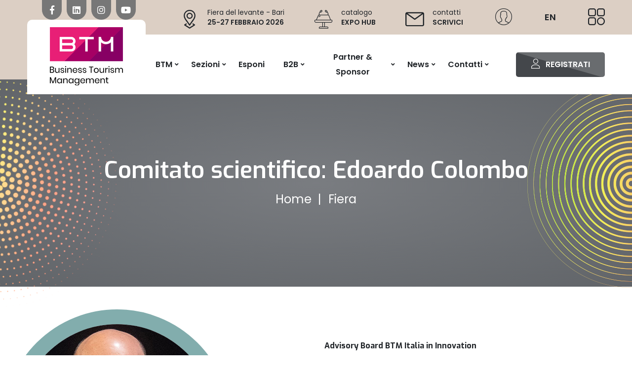

--- FILE ---
content_type: text/html; charset=UTF-8
request_url: https://www.btmitalia.it/it/edoardo-colombo-comitato-scientifico-64.htm
body_size: 7225
content:
<!DOCTYPE html>
<html lang="it">
<head>
	<meta charset="utf-8">
<link rel="shortcut icon" href="https://www.btmitalia.it/assets/images/favicon.png" type="image/x-icon">
<link rel="icon" href="https://www.btmitalia.it/assets/images/favicon.png" type="image/x-icon">

<meta http-equiv="X-UA-Compatible" content="IE=edge">
<meta name="viewport" content="width=device-width, initial-scale=1.0, maximum-scale=1.0, user-scalable=0">	
	<title>Edoardo Colombo - BTM Italia - BTM Italia</title>
    <meta name="description" content="Scopri i componenti presenti del comitato scientifico a BTM 2026 !" />

	<meta property="og:url" content="https://www.btmitalia.it/it/edoardo-colombo-comitato-scientifico-64.htm"/>
    <meta property="og:type" content="website"/>
    <meta property="og:site_name" content="BTM Italia"/>
    <meta property="og:title" content="BTM"/>
    <meta property="og:description" content="BTM"/>
    <meta property="og:image" content=""/>

	<!-- Google Tag Manager -->
<script>(function(w,d,s,l,i){w[l]=w[l]||[];w[l].push({'gtm.start':
new Date().getTime(),event:'gtm.js'});var f=d.getElementsByTagName(s)[0],
j=d.createElement(s),dl=l!='dataLayer'?'&l='+l:'';j.async=true;j.src=
'https://www.googletagmanager.com/gtm.js?id='+i+dl;f.parentNode.insertBefore(j,f);
})(window,document,'script','dataLayer','GTM-P3C9XZQR');</script>
<!-- End Google Tag Manager -->


<link rel="preconnect" href="https://fonts.googleapis.com">
<link rel="preconnect" href="https://fonts.gstatic.com" crossorigin>
<link href="https://fonts.googleapis.com/css2?family=Poppins:wght@300;400;600&display=swap" rel="stylesheet">

<!-- Stylesheets -->
<link href="https://www.btmitalia.it/assets/css/bootstrap.min.css?v=1665385693" rel="stylesheet">
<link href="https://www.btmitalia.it/assets/plugins/revolution/css/settings.css?v=1664175413" rel="stylesheet" type="text/css"><!-- REVOLUTION SETTINGS STYLES -->
<link href="https://www.btmitalia.it/assets/plugins/revolution/css/layers.css?v=1664175413" rel="stylesheet" type="text/css"><!-- REVOLUTION LAYERS STYLES -->
<link href="https://www.btmitalia.it/assets/plugins/revolution/css/navigation.css?v=1664175413" rel="stylesheet" type="text/css"><!-- REVOLUTION NAVIGATION STYLES -->
<link href="https://www.btmitalia.it/assets/css/style.css?v=1768380231" rel="stylesheet">
<link href="https://www.btmitalia.it/assets/css/responsive.css?v=1705922397" rel="stylesheet">


<!-- Responsive -->
<!--[if lt IE 9]><script src="https://cdnjs.cloudflare.com/ajax/libs/html5shiv/3.7.3/html5shiv.js"></script><![endif]-->
<!--[if lt IE 9]><script src="https://www.btmitalia.it/assets/js/respond.js"></script><![endif]-->


<script type="text/javascript">var _iub = _iub || {}; _iub.cons_instructions = _iub.cons_instructions || []; _iub.cons_instructions.push(["init", {api_key: "0jkoYbqBBECFtyx12ug01qTW2zncTjV4"}]);</script><script type="text/javascript" src="https://cdn.iubenda.com/cons/iubenda_cons.js" async></script></head>

<body>

<div class="page-wrapper">

	<!-- Google Tag Manager (noscript) -->
<noscript><iframe src="https://www.googletagmanager.com/ns.html?id=GTM-P3C9XZQR"
height="0" width="0" style="display:none;visibility:hidden"></iframe></noscript>
<!-- End Google Tag Manager (noscript) -->

<!-- Preloader -->
<div class="preloader" style="display:none;"></div>

<!-- Pre-Header-->
<!-- Pre-Header-->

<!-- Main Header-->
<header class="main-header header-style-one">

    <!-- Header top -->
    <div class="header-top">
        <div class="auto-container">
            <div class="inner-container">
                <div class="top-left">
                    <ul class="social-icon-one">
                        <li><a href="https://www.facebook.com/BTMItalia/" target="_blank"><span class="fab fa-facebook-f"></span></a></li>
                        <li><a href="https://www.linkedin.com/company/btm-italia/" target="_blank"><span class="fab fa-linkedin"></span></a></li>
                        <li><a href="https://instagram.com/btmitalia" target="_blank"><span class="fab fa-instagram"></span></a></li>
                        <li><a href="https://www.youtube.com/channel/UCFCwu1RwCowEnFhtQ1UwWMQ" target="_blank"><span class="fab fa-youtube"></span></a></li>
                    </ul>
                </div>
                <div class="top-right">
                    <ul class="contact-list-one">
                        <li><i class="flaticon-location"></i> Fiera del levante - Bari<br/><b>25-27 FEBBRAIO 2026</b></li>
                        <li><i class="flaticon-presentation"></i><a href="https://catalog.btmitalia.it" target="_blank">catalogo<br/><b>EXPO HUB</b></a></li>
                        <li><i class="flaticon-email-1"></i>contatti<br/><a href="mailto:info@btmitalia.it"><b>SCRIVICI</b></a></li>
                    </ul>
                    
                    <div class="account-header"><a href="/it/account"><i class="flaticon flaticon-user"></i></a></div>
                    <!--<div class="cart-header"><a href="/it/checkout/cart/"><i class="flaticon flaticon-shopping-cart-1"></i></a></div>-->
                    <div class="cart-header"><a href="/en/" style="font-size:18px; font-weight:bold; line-height:40px;">EN</a></div>

                    <button class="nav-toggler"><i class="flaticon flaticon-menu-2"></i></button>
                </div>
            </div>
        </div>
    </div>
    <!-- End Header Top -->
    
    <!-- Header Lower -->
    <div class="header-lower">
        <div class="auto-container">    
            <!-- Main box -->
            <div class="main-box">
                <div class="logo-box">
                    <div class="logo"><a href="https://www.btmitalia.it/it/"><img src="https://www.btmitalia.it/assets/images/logo.png" alt="" title=""></a></div>
                </div>

                <div class="nav-outer">

                    <!-- Main Menu -->
                    <nav class="main-menu navbar-expand-md">
                        <div class="navbar-collapse collapse clearfix" id="navbarSupportedContent">
                            
                            <ul  class="navigation clearfix"  >
<li  class="dropdown"  >
<a href="https://www.btmitalia.it/it/cose-btm-7.htm">BTM</a>
<ul  >
<li  >
<a href="https://www.btmitalia.it/it/tema-btm-italia-2026-1248.htm">Tema 2026</a>
</li>
<li  >
<a href="https://www.btmitalia.it/it/speakers">Comitato scientifico</a>
</li>
<li  >
<a href="https://www.btmitalia.it/it/btm-interazioni-1108.htm">BTM InterAzioni</a>
</li>
<li  class="dropdown"  >
<a href="https://www.btmitalia.it/">Edizioni precedenti</a>
<ul  >
<li  >
<a href="https://www.btmitalia.it/contents/media/2-25/programma%20aggiornato%20btm%20italia%202025_0.pdf">Ed. BTM 2025</a>
</li>
<li  >
<a href="https://www.btmitalia.it/it/partner-sponsor-2025-788.htm">Partner & Sponsor 2025</a>
</li>
<li  >
<a href="https://www.btmitalia.it/contents/media/7-24/programma btm 2024_0.pdf">Ed. BTM 2024</a>
</li>
<li  >
<a href="https://www.btmitalia.it/contents/programma/programma_btm2023_27022023.pdf">Ed. BTM 2023</a>
</li>
</ul>
</li>
</ul>
</li>
<li  class="dropdown"  >
<a href="#">Sezioni</a>
<ul  >
<li  >
<a href="https://www.btmitalia.it/it/gusto-2026-1193.htm">Gusto</a>
</li>
<li  >
<a href="https://www.btmitalia.it/it/btm-wedding-say-yes-1194.htm">Say Yes</a>
</li>
<li  >
<a href="https://www.btmitalia.it/it/travel-trade-2026-1195.htm">Travel Trade</a>
</li>
<li  >
<a href="https://www.smartbuildingitalia.it/hotel-4-0-btm-2026/">Hotel 4.0</a>
</li>
<li  >
<a href="https://www.btmitalia.it/it/btm-area-extra-1196.htm">Area Extra</a>
</li>
<li  >
<a href="https://www.btmitalia.it/it/btm-apulia-tourism-investment-2026-1245.htm">A.T.I.</a>
</li>
<li  >
<a href="https://www.btmitalia.it/it/turismo-nautico-2026-1251.htm">Turismo Nautico</a>
</li>
</ul>
</li>
<li  >
<a href="https://www.btmitalia.it/it/esponi-btm-2026-1115.htm">Esponi</a>
</li>
<li  class="dropdown"  >
<a href="#">B2B</a>
<ul  >
<li  >
<a href="https://www.btmitalia.it/it/b2b-357.htm">B2B LEISURE</a>
</li>
<li  >
<a href="https://www.btmitalia.it/it/b2b-mice-1224.htm">B2B MICE</a>
</li>
<li  >
<a href="https://www.btmitalia.it/it/travel-trade-2026-1195.htm#iscriviti">B2B TRADE</a>
</li>
</ul>
</li>
<li  class="dropdown"  >
<a href="https://www.btmitalia.it/it/partner-sponsor-2026-1190.htm">Partner & Sponsor</a>
<ul  >
<li  >
<a href="https://www.btmitalia.it/it/convenzioni-2026-1243.htm">Convenzioni</a>
</li>
</ul>
</li>
<li  class="dropdown"  >
<a href="#">News</a>
<ul  >
<li  >
<a href="https://www.btmitalia.it/it/blog-2/">Blog</a>
</li>
<li  >
<a href="https://www.btmitalia.it/it/press-5/">Rassegna Stampa</a>
</li>
</ul>
</li>
<li  class="dropdown"  >
<a href="https://www.btmitalia.it/it/contacts/">Contatti</a>
<ul  >
<li  >
<a href="https://www.btmitalia.it/it/gallery-733.htm">Gallery</a>
</li>
</ul>
</li>
</ul>
                            
                        </div>
                    </nav>
                    
                    
                    <div class="outer-box clearfix">
                        <!--<div class="search-box-btn search-btn search-box-outer"><span class="icon fa fa-search"></span></div>-->
                        <div class="btn-box">
                            <a href="/it/signup" class="theme-btn btn-style-one"><span class="btn-title"><i class="flaticon-user-1"></i> <span>REGISTRATI</span></span></a>
                        </div>
                    </div>
                    
                </div>
            </div>
        </div>
    </div>

    <!-- Sticky Header  -->
    <div class="sticky-header">
        <div class="auto-container">            

            <div class="main-box">
                <div class="logo-box">
                    <div class="logo"><a href="https://www.btmitalia.it/it/"><img src="https://www.btmitalia.it/assets/images/logo_h.png" alt="" title=""></a></div>
                    <div class="upper-right">
                        <div class="btn-box">
                            <a href="/it/signup" class="theme-btn btn-style-one"><span class="btn-title"><i class="flaticon-user-1"></i></span></a>
                        </div>
                        <div class="search-box">
                            <button class="search-btn mobile-search-btn"><i class="flaticon-search-2"></i></button>
                        </div>
                        <a href="#nav-mobile" class="mobile-nav-toggler navbar-trigger"><i class="flaticon-menu"></i></a>
                    </div>
                </div>
                
                <nav class="main-menu navbar-expand-md">
                    <!--Keep This Empty / Menu will come through Javascript-->
                </nav>
            </div>
        </div>
    </div><!-- End Sticky Menu -->

    <!-- Mobile Header -->
    <div class="mobile-header">
        <div class="logo"><a href="https://www.btmitalia.it/"><img src="https://www.btmitalia.it/assets/images/logo_h_mobile.png" alt="" title=""></a></div>

        <!--Nav Box-->
        <div class="nav-outer clearfix">
            <div class="outer-box">
                <!-- Search Btn -->
                <div class="search-box">
                    <button class="search-btn mobile-search-btn"><i class="flaticon-search-2"></i></button>
                </div>

                <a href="#nav-mobile" class="mobile-nav-toggler navbar-trigger"><i class="flaticon-menu"></i></a>
            </div>
        </div>
    </div>

    <!-- Mobile Menu  -->
    <div class="mobile-menu">
        <div class="menu-backdrop"></div>
        
        <!--Here Menu Will Come Automatically Via Javascript / Same Menu as in Header-->
        <nav class="menu-box">
            <div class="upper-box">
                <div class="nav-logo"><a href="https://www.btmitalia.it/"><img src="https://www.btmitalia.it/assets/images/logo_h.png" alt="" title=""></a></div>
                <div class="close-btn"><i class="icon flaticon-close"></i></div>
            </div>

            <ul class="navigation clearfix"><!--Keep This Empty / Menu will come through Javascript--></ul>

            <ul style="display: block; width: 100%; text-align:left;">
                <li><a href="/en/" style="font-size:16px; line-height:40px;padding: 10px 20px; color: #404040;">Change to English</a></li>
            </ul>

            <div style="padding:20px; width:100%; display:flex;">
                <a href="/it/signup" class="theme-btn btn-style-one" style="margin:0px;"><span class="btn-title"><i class="flaticon-user-1"></i> REGISTRATI</span></a>
            </div>
            

            <ul class="contact-list-one">
                <li><i class="flaticon-location"></i> Fiera del levante - Bari<br/><b>25-27 FEBBRAIO 2026</b></li>
                <li><i class="flaticon-presentation"></i><a href="https://catalog.btmitalia.it" target="_blank">catalogo<br/><b>EXPO HUB</b></a></li>
                <li><i class="flaticon-email-1"></i>contatti<br/><a href="mailto:info@btmitalia.it"><b>SCRIVICI</b></a></li>
            </ul>

            <ul class="social-links">
                <li><a href="https://www.facebook.com/BTMItalia/"><span class="fab fa-facebook-f"></span></a></li>
                <li><a href="https://www.linkedin.com/company/btm-italia/"><span class="fab fa-linkedin"></span></a></li>
                <li><a href="https://instagram.com/btmitalia"><span class="fab fa-instagram"></span></a></li>
                <li><a href="https://www.youtube.com/channel/UCFCwu1RwCowEnFhtQ1UwWMQ"><span class="fab fa-youtube"></span></a></li>
            </ul>
        </nav>
    </div><!-- End Mobile Menu -->

    <!-- Header Search -->
    <div class="search-popup">
        <button class="close-search"><i class="flaticon-close"></i></button>
        <form method="post" action="blog.html">
            <div class="form-group">
                <input type="search" name="search-field" value="" placeholder="Search" required="">
                <button type="submit"><i class="fa fa-search"></i></button>
            </div>
        </form>
    </div>
    <!-- End Header Search -->

</header>
<!--End Main Header -->

<!-- Hidden bar back drop -->
<div class="form-back-drop"></div>

<!-- Hidden Bar -->
<section class="hidden-bar">
    <div class="inner-box">
        <div class="title-box">
            <h2>Contattaci</h2>
            <div class="cross-icon"><span class="fa fa-times"></span></div>
        </div>
        
        <!--Appointment Form-->
        <div class="form-style-one">
            <form action="https://www.btmitalia.it/it/contacts/" method="post">
                <div class="form-group">
                    <input type="text" name="firstname" class="username" placeholder="Nome*" required>
                </div>
                <div class="form-group">
                    <input type="email" name="email" class="email" placeholder="Email*" required>
                </div>
                <div class="form-group">
                    <input type="text" name="phone" class="phone" value="" placeholder="Telefono*" required>
                </div>
                <div class="form-group">
                    <textarea name="message" class="message" placeholder="Il tuo messaggio"></textarea>
                </div>
                <div class="form-check">
                    <label class="form-check-label" for="privacy_acept_bar">
                        <input type="checkbox" id="privacy_acept_bar" name="privacy_acept" required /> 
                                                Accetto l'informativa sulla <a href="https://www.iubenda.com/privacy-policy/13763267" class="iubenda-nostyle iubenda-noiframe iubenda-embed iubenda-noiframe " title="Privacy Policy ">Privacy Policy</a><script type="text/javascript">(function (w,d) {var loader = function () {var s = d.createElement("script"), tag = d.getElementsByTagName("script")[0]; s.src="https://cdn.iubenda.com/iubenda.js"; tag.parentNode.insertBefore(s,tag);}; if(w.addEventListener){w.addEventListener("load", loader, false);}else if(w.attachEvent){w.attachEvent("onload", loader);}else{w.onload = loader;}})(window, document);</script>                    </label>
                </div>
                <div class="form-group">
                    <button class="theme-btn btn-style-one" type="submit" name="contact_submit"><span class="btn-title">Invia richiesta</span> </button>
                </div>
            </form>
        </div>
        

        <ul class="contact-list-one">
            <li><i class="flaticon-location"></i> Fiera del levante - Bari <!--<strong>Indirizzo</strong>--></li>
            <li><i class="flaticon-alarm-clock-1"></i>25-27 FEBBRAIO 2026 <!--<strong>Quando</strong>--></li>
            <li><i class="flaticon-email-1"></i> <a href="mailto:info@btmitalia.it">info@btmitalia.it</a> <!--<strong>SCRIVICI</strong>--></li>
        </ul>
    </div>
</section>
<!--End Hidden Bar -->
	<!--Page Title-->
<section class="page-title" style="background-image: url('');">
    <div class="anim-icons full-width">
        <span class="icon icon-bull-eye"></span>
        <span class="icon icon-dotted-circle"></span>
    </div>
    <div class="auto-container">
        <div class="title-outer">
            <h1>Comitato scientifico: Edoardo Colombo</h1>
            <ul class="page-breadcrumb">
                <li><a href="https://www.btmitalia.it/">Home</a></li>
                <li>Fiera</li>
            </ul> 
        </div>
    </div>
</section>
<!--End Page Title-->

    <!--Sidebar Page Container-->
<div class="sidebar-page-container py-2">
    <div class="auto-container">
        <div class="row clearfix">

            <!--Content Side / Blog Sidebar-->
            <div class="col-lg-12 col-md-12 col-sm-12">
                
                <div></div>

            </div>

        </div>
    </div>
</div>
<!-- End Sidebar Page Container -->

<!-- About Section -->
<section class="about-section">
<div class="auto-container">
<div class="row"><!-- Image Column -->
<div class="image-column col-lg-6 col-md-12 col-sm-12">
<div class="about-image-wrapper">
<figure class="image-3 wow zoomIn" data-wow-delay="900ms"><img src="https://www.btmitalia.it/contents/media/2-25/comitato scientifico btm italia 2023 (1)_0.png_0004_edoardo colombo_0.jpg" alt="" /></figure>	
<figure class="image-1 wow zoomIn" data-wow-delay="300ms"><img src="https://www.btmitalia.it/assets/images/resource/vector.png" alt="" /></figure>
</div>
</div>
<!-- Content Column -->
<div class="content-column col-lg-6 col-md-12 col-sm-12">
<div class="inner-column">
<div class="sec-title"><span class="sub-title">Advisory Board BTM Italia in Innovation</span>
<h2>EDOARDO COLOMBO</h2>
<span class="divider"></span>
</div>
  <p><b>Job title:</b> Esperto di innovazione specializzato nella trasformazione digitale del turismo per la Pubblica Amministrazione e per le imprese. </p></br>
<p>Presidente di Turismi.ai -  l’Associazione italiana per l’Intelligenza Artificiale nel Turismo 

Membro dell’Advisory Board dell’European Capital of Smart Tourism della Commissione Europea. Membro della Task Force Smart Tourism dello Smart Cities Council mondiale. Esperto esterno del D3Hub il competence center sullo sviluppo dello Spazio Dati Europeo del Turismo. 

Autore di “Più Turismo per Tutti?” con Paolo Verri ed. Egea e di "Turismo MegaTrend - Smart destination e turismo digitale: AI, Blockchain, Cyber, IoT e 5G " ed.Hoepli su innovazione e trasformazione digitale nel turismo. 

Fa parte del Cda di Trentino Holidays ed è advisor di Carraro Lab. Coordina Turismo Italiae - think tank di Cultura Italiae.  

È stato docente a contratto di Digital for Sustainability nel corso di Laurea magistrale in Hospitality and Tourism Management dello IULM. </p>
  
  </div>
</div>
</section>
<!-- End About Section -->
<!-- News Section --> 

	<!-- Subscribe Section Two -->
<section class="subscribe-section-two">
        <div class="auto-container">
            <div class="content-box">
                <div class="sec-title text-center light">
                    <span class="sub-title">Ricevi gli ultimi aggiornamenti</span>
                    <h2>Iscriviti alla newsletter</h2>
                    <div class="divider"></div>
                </div>

                <div class="newsletter-form-two">
                    <form id="newsletter-footer-form" method="post" action="https://www.btmitalia.it/it/contacts-newsletter/">
                        <div class="form-group">
                            <input type="email" name="email" value="" placeholder="Inserisci il tuo indirizzo email" required>
                            <button type="submit" class="theme-btn btn-style-one" id="btn-newsletter-footer-form" name="btn-newsletter-footer-form"><span class="btn-title">Iscriviti</span></button>
                        </div>
                        <div class="form-check">
                            <label class="form-check-label" for="privacy_acept_newsletter">
                                <input type="checkbox" id="privacy_acept_newsletter" name="privacy_acept" required /> 
                                                                Accetto l'informativa sulla <a href="https://www.iubenda.com/privacy-policy/13763267" class="iubenda-nostyle iubenda-noiframe iubenda-embed iubenda-noiframe " title="Privacy Policy ">Privacy Policy</a><script type="text/javascript">(function (w,d) {var loader = function () {var s = d.createElement("script"), tag = d.getElementsByTagName("script")[0]; s.src="https://cdn.iubenda.com/iubenda.js"; tag.parentNode.insertBefore(s,tag);}; if(w.addEventListener){w.addEventListener("load", loader, false);}else if(w.attachEvent){w.attachEvent("onload", loader);}else{w.onload = loader;}})(window, document);</script>                            </label>
                        </div>
                    </form>
                    <script type="text/javascript">
                        _iub.cons_instructions.push(["load", {
                            submitElement: document.getElementById("btn-newsletter-footer-form"),
                            form: {
                                selector: document.getElementById("newsletter-footer-form"),
                                map: {
                                    subject: {
                                        email: "email"
                                    },
                                    preferences: {
                                        generic: "privacy_acept",
                                        //newsletter: "reg_newsletter",
                                        //terms: "termini_condizioni"
                                    }
                                }
                            },
                            consent: {
                                legal_notices: [{
                                        identifier: "privacy_policy",
                                    },
                                    {
                                        identifier: 'cookie_policy', // Assicurati di avere questo identifier se lo usi
                                    }
                                ],
                            }
                        }])
                    </script>
                </div>

                <div class="text">Se vuoi essere sempre aggiornato sulle ultime notizie presenti sul sito Iscriviti ora.</div>
            </div>
        </div>
    </section>
    <!--End Subscribe Section Two -->

    <!-- Main Footer -->
    <footer class="main-footer style-three">
        <!--Widgets Section-->
        <div class="widgets-section">
            <div class="auto-container">
                <div class="row">
                    <!--Big Column-->
                    <div class="big-column col-xl-6 col-lg-12 col-md-12 col-sm-12">
                        <div class="row">
                            <!--Footer Column-->
                            <div class="footer-column col-xl-7 col-lg-6 col-md-6 col-sm-12">
                                <div class="footer-widget about-widget">
                                    <div class="logo">
                                        <a href="https://www.btmitalia.it/it/"><img src="https://www.btmitalia.it/assets/images/logo-2.png" alt="" /></a>
                                    </div>
                                    <div class="text">
                                        <p>Per l'edizione 2026 BTM torna a Bari, negli spazi della Fiera del Levante, dove si svolgeranno i lavori delle tre giornate, tra speech, panel, incontri B2B, B2C, formazione, convegni e, ovviamente, le attività legate all'expo. <br/>Business Tourism Management è organizzato dall'agenzia "365 Giorni in Puglia S.r.l.s."</p>
                                    </div>
                                </div>
                            </div>

                            <!--Footer Column-->
                            <div class="footer-column col-xl-5 col-lg-6 col-md-6 col-sm-12">
                                <div class="footer-widget lnks-widget">
                                    <h2 class="widget-title">Link Utili</h2>
                                    
                                    <ul  class="user-links"  >
<li  >
<a href="https://www.btmitalia.it/it/cose-btm-7.htm">BTM</a>
</li>
<li  >
<a href="https://www.btmitalia.it/it/contacts/">Contatti</a>
</li>
<li  >
<a href="https://www.btmitalia.it/it/gallery-733.htm">Gallery</a>
</li>
</ul>
                                    
                                    <ul class="user-links">
                                        <li>
                                            <a href="https://www.iubenda.com/privacy-policy/13763267" class="iubenda-nostyle iubenda-noiframe iubenda-embed iubenda-noiframe " title="Privacy Policy ">Privacy Policy</a><script type="text/javascript">(function (w,d) {var loader = function () {var s = d.createElement("script"), tag = d.getElementsByTagName("script")[0]; s.src="https://cdn.iubenda.com/iubenda.js"; tag.parentNode.insertBefore(s,tag);}; if(w.addEventListener){w.addEventListener("load", loader, false);}else if(w.attachEvent){w.attachEvent("onload", loader);}else{w.onload = loader;}})(window, document);</script>
                                        </li>
                                        <li>
                                            <a href="https://www.iubenda.com/privacy-policy/13763267/cookie-policy" class="iubenda-nostyle iubenda-noiframe iubenda-embed iubenda-noiframe " title="Cookie Policy ">Cookie Policy</a><script type="text/javascript">(function (w,d) {var loader = function () {var s = d.createElement("script"), tag = d.getElementsByTagName("script")[0]; s.src="https://cdn.iubenda.com/iubenda.js"; tag.parentNode.insertBefore(s,tag);}; if(w.addEventListener){w.addEventListener("load", loader, false);}else if(w.attachEvent){w.attachEvent("onload", loader);}else{w.onload = loader;}})(window, document);</script>
                                        </li>
                                    </ul>

                                </div>
                            </div>
                        </div>
                    </div>

                    <!--Big Column-->
                    <div class="big-column col-xl-6 col-lg-12 col-md-12 col-sm-12">
                        <div class="row">
                            <!--Footer Column-->
                            <div class="footer-column col-lg-6 col-md-6 col-sm-12">
                                <!--Footer Column-->
                                <div class="footer-widget contact-widget">
                                    <h2 class="widget-title">Mettiti in contatto</h2>
                                     <!--Footer Column-->
                                    <div class="widget-content">
                                        <ul class="contact-list-three">
                                            <li>
                                                <i class="icon flaticon-alarm-clock-1"></i>
                                                <div class="text">
                                                    25-27 FEBBRAIO 2026 <br> 
                                                    <!--<strong>Quando</strong>-->
                                                </div>
                                            </li>

                                            <li>
                                                <i class="icon flaticon-email-1"></i>
                                                <div class="text">
                                                    <a href="mailto:info@btmitalia.it">info@btmitalia.it</a><br>
                                                    <!--<strong>SCRIVICI</strong>-->
                                                </div>
                                            </li>

                                            <li>
                                                <i class="icon flaticon-location"></i>
                                                <div class="text">
                                                    Fiera del levante - Bari                                                    <!--<strong>Indirizzo</strong>-->
                                                </div>
                                            </li>                                            
                                        </ul>
                                    </div>
                                </div>
                            </div>

                            <!--Footer Column-->
                            <div class="footer-column col-lg-6 col-md-6 col-sm-12">
                                <div class="footer-widget">
                                    <h2 class="widget-title">Eventi</h2>
                                    <div class="widget-content">

                                        <ul  class="user-links"  >
<li  >
<a href="https://www.btmitalia.it/it/cos-il-turismo-sostenibile-e-come-praticarlo-16.htm">Cos'è il turismo sostenibile e come praticarlo</a>
</li>
</ul>

                                        <ul class="social-icon-two">
                                            <li><a href="https://www.facebook.com/BTMItalia/" target="_blank"><i class="fab fa-facebook-f"></i></a></li>
                                            <li><a href="https://www.linkedin.com/company/btm-italia/" target="_blank"><i class="fab fa-linkedin"></i></a></li>
                                            <li><a href="https://instagram.com/btmitalia" target="_blank"><i class="fab fa-instagram"></i></a></li>
                                            <li><a href="https://www.youtube.com/channel/UCFCwu1RwCowEnFhtQ1UwWMQ" target="_blank"><i class="fab fa-youtube"></i></a></li>
                                        </ul>
                                    </div>       
                                </div>
                                <div class="footer-widget">
                                    <div class="row">
                                        <div class="col-8 my-4"><img src="https://www.btmitalia.it/assets/images/accredia_footer.png" class="img-fluid" /></div>
                                    </div>
                                </div>
                            </div>

                        </div>
                    </div>
                </div>
            </div>
        </div>

        <div class="footer-bottom">
            <div class="copyright-text">Copyright © 365 giorni in puglia S.r.l.s. P.IVA 04825010756 - supported by <a href="https://www.moviweb.it" target="_blank">Moviweb</a></div>
        </div>
    </footer>
    <!--End Main Footer -->

    
    <!--
    <script type="text/javascript">
        _iub.cons_instructions.push(["load", {
            submitElement: document.getElementById("contact-form-module-html-btn"),
            form: {
                selector: document.getElementById("contact-form-module-html"),
                map: {
                    subject: {
                        email: "email_azienda"
                    },
                    preferences: {
                        generic: "privacy_acept",
                        //newsletter: "reg_newsletter",
                        //terms: "termini_condizioni"
                    }
                }
            },
            consent: {
                legal_notices: [{
                        identifier: "privacy_policy",
                    },
                    {
                        identifier: 'cookie_policy', // Assicurati di avere questo identifier se lo usi
                    }
                ],
            }
        }])
    </script>
    -->
</div>
<!-- End Page Wrapper -->

<!--Scroll to top-->
<div class="scroll-to-top scroll-to-target" data-target="html"><span class="fa fa-angle-up"></span></div>


<script src="https://www.btmitalia.it/assets/js/jquery.js?v=1664175400"></script>
<script src="https://www.btmitalia.it/assets/js/popper.min.js?v=1751723918"></script>
<!--Revolution Slider-->
<script src="https://www.btmitalia.it/assets/plugins/revolution/js/jquery.themepunch.revolution.min.js?v=1664175414"></script>
<script src="https://www.btmitalia.it/assets/plugins/revolution/js/jquery.themepunch.tools.min.js?v=1664175414"></script>
<script src="https://www.btmitalia.it/assets/plugins/revolution/js/extensions/revolution.extension.actions.min.js?v=1664175417"></script>
<script src="https://www.btmitalia.it/assets/plugins/revolution/js/extensions/revolution.extension.carousel.min.js?v=1664175417"></script>
<script src="https://www.btmitalia.it/assets/plugins/revolution/js/extensions/revolution.extension.kenburn.min.js?v=1664175417"></script>
<script src="https://www.btmitalia.it/assets/plugins/revolution/js/extensions/revolution.extension.layeranimation.min.js?v=1664175417"></script>
<script src="https://www.btmitalia.it/assets/plugins/revolution/js/extensions/revolution.extension.migration.min.js?v=1664175417"></script>
<script src="https://www.btmitalia.it/assets/plugins/revolution/js/extensions/revolution.extension.navigation.min.js?v=1664175417"></script>
<script src="https://www.btmitalia.it/assets/plugins/revolution/js/extensions/revolution.extension.parallax.min.js?v=1664175417"></script>
<script src="https://www.btmitalia.it/assets/plugins/revolution/js/extensions/revolution.extension.slideanims.min.js?v=1664175417"></script>
<script src="https://www.btmitalia.it/assets/plugins/revolution/js/extensions/revolution.extension.video.min.js?v=1664175417"></script>
<script src="https://www.btmitalia.it/assets/js/main-slider-script.js?v=1668611989"></script>
<!--Revolution Slider-->
<script src="https://www.btmitalia.it/assets/js/bootstrap.min.js?v=1665385683"></script>
<script src="https://www.btmitalia.it/assets/js/jquery.fancybox.js?v=1664175400"></script>
<script src="https://www.btmitalia.it/assets/js/jquery.bootstrap-touchspin.js?v=1664175399"></script>
<script src="https://www.btmitalia.it/assets/js/jquery.countdown.js?v=1664175399"></script>
<script src="https://www.btmitalia.it/assets/js/jquery.validate.min.js?v=1663571773"></script>
<script src="https://www.btmitalia.it/assets/js/appear.js?v=1664175399"></script>
<script src="https://www.btmitalia.it/assets/js/owl.js?v=1664175400"></script>
<script src="https://www.btmitalia.it/assets/js/wow.js?v=1664175400"></script>
<script src="https://www.btmitalia.it/assets/js/script.js?v=1671180681"></script>
<script src="https://www.btmitalia.it/assets/js/custom.js?v=1751723979"></script>

</body>
</html>



--- FILE ---
content_type: text/css
request_url: https://www.btmitalia.it/assets/css/responsive.css?v=1705922397
body_size: 5113
content:
/* Volia | Just another HTML Template  */
@media only screen and (max-width: 1700px){
	.about-section-two .icon-circle-3{
	  left: -755px;
	  top: 320px;
	  animation: fa-spin 120s infinite linear;
	}

	.about-section-two .icon-circle-4{
	  top: 810px;
	  left: -240px;
	}
}

@media only screen and (max-width: 1200px){
	.header-style-two .logo-box{
		margin-right: 20px;
	}

	.header-style-two .header-top .inner-container{
		padding-left: 220px;
	}

	.main-footer .lnks-widget{
		padding-left: 0;
	}

	.about-section-two .icon-circle-3{
		display: none;
	}
}

@media only screen and (max-width: 1139px){
	.header-top-two,
	.header-style-one .header-top{
		display: none;
	}

	.header-style-one .header-lower{
		display: none;
	}

	.sticky-header .upper-right,
	.mobile-header{
		display: flex;
	}

	.sticky-header .upper-right A.theme-btn{min-width: auto; padding: 10px; margin-right: 20px; border-radius: 5px;}
	.sticky-header .upper-right A.theme-btn SPAN.btn-title > I{margin-right: 0px;}
	
	.sticky-header .outer-box{display: none;}

	.main-header .main-menu,
	.main-header .header-lower .main-box{
		display: none !important;
	}

	.mm-add-listing,
	.mobile-menu .navigation li.dropdown .dropdown-btn,
	.mobile-nav-toggler{
		display: block;
	}

	.sticky-header .logo{
		padding: 10px 5px;
	}

	.sticky-header .logo-box img{
		max-height: 40px;
	}

	.sticky-header .logo-box{
		width: 100%;
		display: flex;
		align-items: center;
		justify-content: space-between;
		margin: 0;
	}

	.header-style-three .header-lower{
		padding: 0;
		margin: 0;
	}


	.main-menu .navigation > li.has-mega-menu,
	.mobile-menu .navigation > li.has-mega-menu{
		position:relative !important;	
	}
	.mobile-menu .navigation > li.has-mega-menu{

	}
	.mobile-menu .navigation > li > .mega-menu{
		padding:0px;
		border-top:none;	
		padding: 0 20px;
		display: none;
	}

	.mobile-menu .navigation > li > .mega-menu .row{
		flex-direction: column;
		margin: 0;
	}

	.mobile-menu .navigation > li > .mega-menu h3{
		font-size: 15px;
		font-weight: 600;
		color: #081245;
		padding: 0 20px;
		margin-bottom: 10px;
	}


	.mobile-menu .navigation > li .mega-menu-bar .column{
		padding:0px;
		margin:0px;	
		width: 100%;
		min-width: 100%;
		max-width: 100%;
		margin-top: 20px;
	}
	
	.main-menu .navigation > li > .mega-menu{
		position:relative;
		width:100%;
		padding:0px !important;
		background:none !important;
		margin:0px !important;
		left:0px !important;
		top:0px !important;	
	}
	
	.main-menu .navigation > li > .mega-menu .row{
		margin:0px;
		width:100%;	
	}

	.main-menu .navigation > li > .mega-menu,
	.main-menu .navigation > li .mega-menu-bar > ul{
		position:relative;
		border:none;
		float:none;
		visibility:visible;
		opacity:1;
		display:none;
		margin:0px;
		left:auto !important;
		right:auto !important;
		top:auto !important;
		padding:0px;
		outline:none;
		width:100%;
		background:#2c2c2c;
		-webkit-border-radius:0px;
		-ms-border-radius:0px;
		-o-border-radius:0px;
		-moz-border-radius:0px;
		border-radius:0px;
		transition:none !important;
		-webkit-transition:none !important;
		-ms-transition:none !important;
		-o-transition:none !important;
		-moz-transition:none !important;
		-webkit-box-shadow:none;
		-ms-box-shadow:none;
		-o-box-shadow:none;
		-moz-box-shadow:none;
		box-shadow:none;
	}
	.main-menu .navigation > li .mega-menu-bar .column > ul > li{
		border-top:1px solid rgba(255,255,255,1) !important;
		border-bottom:none;
		opacity:1 !important;
		top:0px !important;
		left:0px !important;
		visibility:visible !important;
	}
	


	.main-slider .title{
		font-size: 18px;
	}

	.main-slider h2{
		font-size: 64px;
	}

	.main-slider h3{
		font-size: 18px;
	}

	.pricing-block h3{
		font-size: 24px;
	}

	.header-style-two .header-top .inner-container{
		padding-left: 0;
	}

	.feature-block-three{
		margin-left: 0;
	}

	.banner-section-two .content-box h2{
		font-size: 64px;
	}

	.banner-section-two .content-box .title{
		font-size: 18px;
		margin-bottom: 15px;
	}

	.info-list-two li{
		margin-right: 30px;
	}

	.banner-section-two .image-layer{
		width: 40%;
	}

	.time-countdown-two .counter-column .count{
		font-size: 64px;
	}

	.countdown-section .sec-title h2 br{
		display: none;
	}

	.banner-section-two .owl-nav{
		display: none;
	}

}

@media only screen and (min-width: 768px){
	.main-menu .navigation > li > ul,
	.main-menu .navigation > li > ul > li > ul,
	.main-menu .navigation > li > .mega-menu{
		display:block !important;
		visibility:hidden;
		opacity:0;
	}
}

@media only screen and (max-width: 1023px){
	.anim-icons{
		display: none;
	}

	.time-counter-one {
		right: 20px;
		top: -20px;
	}

	.time-counter-one .time-countdown .counter-column .count{
		font-size: 38px;
	}

	.about-section .image-column{
		order: 2;	
	}

	.speaker-block .info-box{
		text-align: center;
	}

	.schedule-block .inner-box .inner{
		margin-left: 0;
	}

	.schedule-block.even .inner-box .inner{
		margin-right: 0;
	}

	.schedule-block .date:after,
	.schedule-block .date:before{
		display: none;
	}

	.main-footer .contact-list-one li{
		margin-right: 30px;
	}

	.about-section .content-column .inner-column{
		padding: 0;
	}

	.schedule-section-two .sec-title-outer{
		flex-direction: column;
		align-items: center;
	}

	.call-to-action-two{
		background-image: none !important;
	}

	.schedule-block-two .inner-box{
		flex-direction: column;
		align-items: left;
		text-align: left;
	}

	.schedule-block-two .speaker-info,
	.schedule-block-two .date-box{
		padding: 0;
	}

	.schedule-block-two .speaker-info .thumb,
	.schedule-block-two .date-box .count{
		position: relative;
		margin:0 auto 5px;
	}

	.schedule-block-two .speaker-info,
	.schedule-block-two .speaker-info .thumb{
		margin-bottom: 20px;
		min-height: auto;
	}

	.schedule-block-two h3{
		padding: 0;
		margin: 30px 0px;
	}

	/*.schedule-block-two .speaker-info .icon{
		display: none;
	}*/

	.schedule-block-two .speaker-info .name{
		display: inline-block;
		margin-right: 20px;
	}

	.banner-section .content-box h2{
		font-size: 38px;
		margin-bottom: 20px;
	}

	.banner-section .content-box .title{
		font-size: 18px;
	}

	.time-counter-two .time-countdown .counter-column .count{
		font-size: 32px;
	}

	.banner-section .content-box .text{
		margin-bottom: 20px;
		font-size: 18px;
	}

	.banner-section .slide-item{
		padding: 100px 0;
		min-height: 550px;
	}

	.event-search-form{
		margin: 20px 0 0;
		padding: 20px 20px;
		box-shadow: rgba(0, 0, 0, .10);
	}

	.event-search-form form{
		padding-right: 0;
	}

	.event-search-form .form-group{
		padding: 0 15px;
	}

	.date-box-outer:before,
	.about-section-two .sec-title h2 br,
	.event-search-form .form-group:before{
		display: none;
	}

	.event-search-form .row{
		margin: 0 -15px;
	}

	.event-search-form .btn-box{
		position: relative;
		width: 100%;
	}

	.event-search-form .btn-box .theme-btn{
		width: 100%;
	}

	.about-section-two .fact-counter-two{
		margin-left: 0;
		margin-bottom: 50px;
	}

	.about-section-two .video-box-outer{
		padding: 0;
		flex-direction: column;
	}

	.info-box-one .inner-box{
		max-width: 100%;
	}

	.video-box-one{
		margin: 0;
		padding: 0;
	}

	.date-box-outer{
		justify-content: center;
		margin-bottom: 30px;
	}

	.date-box-one.bg_yellow{
		margin: 0;
	}

	.video-box-one{
		width: 100%;
	}

	.feature-section-two{
		background-position: left top;
	}

	.contact-list-two li{
		margin-right: 30px;
	}

	.banner-section-two .slide-item{
		padding: 150px 0;
	}

	.banner-section-two .content-box h2{
		font-size: 52px;
	}

	.banner-section-two .content-box .title{
		font-size: 16px;
	}

	.banner-section-two .content-box .info-list-two{
		flex-direction: column;
		align-items: flex-start;
		margin-bottom: 30px;
	}

	.banner-section-two .content-box .info-list-two li{
		padding-left: 30px;
		line-height: 24px;
		margin-bottom: 10px;
	}

	.banner-section-two .content-box .info-list-two li i{
		font-size: 18px;
		top: 0;
	}

	.banner-section-two .content-box .info-list-two li br{
		display: none;
	}

	.countdown-section .sec-title{
		text-align: center;
	}

	.countdown-section .sec-title .sub-title{
		margin-bottom: 0px;
	}

	.schedule-block-three .inner:before,
	.schedule-block-three .inner{
		border-radius: 0;
		padding: 40px 40px !important;
	}

	.schedule-block-three.even .thumb{
		left: 0;
	}

	.schedule-block-three .thumb{
		position: relative;
		display: inline-flex;
		right: 0;
		top: 0;
		margin-bottom: 30px;
	}

	.page-title{
		padding: 70px 0;
	}

	.page-title h1{
		font-size: 32px;
		margin-bottom: 10px;
	}

	.page-breadcrumb li{
		font-size: 14px;
	}

	.page-breadcrumb li:after{
		font-size: 14px;
	}

	.coming-soon .content .content-inner .logo{
		margin-bottom: 150px;
	}

	.time-counter .time-countdown-two{
		display: flex;
		align-items: center;
		flex-wrap: wrap;
		margin-bottom: 80px;
	}

	.speaker-details{
		padding: 0;
	}

	.schedule-detail .upper-box{
		align-items: flex-start;
		justify-content: space-between;
		/*flex-direction: column;*/
	}
	.schedule-detail .room-info{width:50%;}
	.schedule-detail .upper-info{width:50%;}


	.sidebar-page-container{
		padding: 70px 0;
	}

	.shop-form .billing-inner{
		padding-right: 0;
	}

	.map-section .map-outer{
		padding: 0 !important;
	}
}

@media only screen and (max-width: 767px){
	.main-slider h2{
		font-size: 44px;
	}

	.main-slider .btn-box .theme-btn{
		min-width: 120px !important;
	}

	.main-slider .event-info li{
		font-size: 14px;
	}

	.time-counter-one .time-countdown .counter-column .count{
		font-size: 28px;
	}

	.time-counter-one{
		top: -40px;
		max-width: 130px;
	}

	.about-section .about-image-wrapper{
		display: flex;
		justify-content: center;
		padding: 40px 40px 0;
	}

	.about-section .image-1{
		display: none;
	}

	.about-section .image-3,
	.about-section .image-2{
		position: relative;
		max-height: 280px;
		max-width: 280px;
		width: 100%;
		border-width: 10px;
		left: 0;
		top: 0;
		margin: -30px;
	}

	.about-section .about-image-wrapper .play-btn{
		margin-top: -30px;
		transform: scale(.7);
		margin-left: -70px;
	}

	.sec-title h2 br{
		display: none;
	}

	.sec-title h2{
		font-size: 32px;
		line-height: 1.2em;
	}

	.schedule-tabs .tab-buttons li{
		margin-bottom: -1px;
	}

	.schedule-tabs .tab-buttons li .date{
		font-size: 36px;
		top: -3px;
	}

	.schedule-tabs .tab-buttons li .date-box{
		padding-left: 50px;
	}

	.schedule-tabs .tab-buttons li .month{
		font-size: 14px;
	}

	.schedule-tabs .tab-buttons li .month .colored{
		font-size: 18px;
	}

	.schedule-tabs .tab-buttons li{
		width: 150px;
		height: 110px;
	}

	.schedule-tabs .tab-buttons li .day{
		left: 15px;
		right: 15px;
		font-size: 14px;
		min-width: 0;
		padding: 5px 10px;
	}

	.schedule-block{
		margin-bottom: 30px;
	}

	.schedule-block .inner-box{
		width: 70%;
	}

	.main-footer .contact-list-one li{
		padding-left: 0;
		text-align: center;
		flex-direction: column;
		left: 0;
	}

	.main-footer .contact-list-one li i{
		position: relative;
		display: block;
		margin-bottom: 10px;
	}

	.main-footer .footer-bottom .inner-container:before{
		right: -50%;
	}

	.main-footer .footer-bottom .inner-container{
		flex-direction: column;
		padding-right: 0;
	}

	.main-footer .footer-bottom .copyright-text{
		order: 2;
		text-align: center;
	}

	.main-footer .footer-bottom .footer-nav{
		flex-direction: column;
		padding-bottom: 0;
	}

	.main-footer .footer-bottom .footer-nav li{
		padding: 0;
		margin: 0;
		margin-bottom: 5px;
	}

	.header-style-two .header-top .top-right,
	.main-footer .footer-bottom .footer-nav li:before{
		display: none;
	}

	.contact-list-two{
		justify-content: center;
	}

	.header-style-two .header-top .top-left{
		width: 100%;
	}

	.contact-list-two li:last-child{
		margin-right: 0;
	}

	.time-counter-two .time-countdown .counter-column{
		padding-right: 5px;
		margin-right: 5px;
		font-size: 12px;
		min-width: 60px;
	}

	.time-counter-two .time-countdown .counter-column:before{
		font-size: 12px;
		top: 20px;
	}

	.time-counter-two .time-countdown .counter-column .count{
		font-size: 22px;
	}

	.news-block.style-two .inner-box,
	.news-block.style-three .inner-box{
		flex-direction: column;
		box-shadow: 0 0 10px rgba(0, 0, 0, .20);
	}

	.news-block.style-two .lower-content,
	.news-block.style-three .lower-content{
		padding: 30px 30px 30px;
	}

	.news-block.style-three .image-box{
		max-width: 100%;
	}

	.fact-counter-two{
	  background: #ffc600;  
	  background: -moz-linear-gradient(90deg, #ffc600 1%, #ff6c00 100%);  
	  background: -webkit-linear-gradient(90deg, #ffc600 1%, #ff6c00 100%);  
	  background: linear-gradient(90deg, #ffc600 1%, #ff6c00 100%);   
	}

	.banner-section-two .content-box h2{
		font-size: 42px;
	}

	.time-countdown-two .counter-column{
		margin-right: 30px;
		padding-right: 30px;
	}

	.time-countdown-two .counter-column .count{
		font-size: 42px;
	}

	.time-countdown-two .counter-column:before{
		font-size: 24px;
		top: 0;
	}

	.schedule-block-three .thumb{
		margin-bottom: 20px;
	}

	.schedule-block-three .inner{
		padding-top: 150px !important;
		text-align: center !important;
	}

	.schedule-block-three .speaker-info .name{
		display: block;
		margin-bottom: 10px;
	}

	.schedule-block-three .speaker-info .designation{
		margin: 0;
	}

	.schedule-block-three .date{
		position: absolute;
		left: 0;
		top: 30px;
		z-index: 1;
		margin: 0;
		transform: scale(.7);
		transform-origin: left top;
	}

	.schedule-block-three.even .date{
		left: auto;
		right: 0;
		margin: 0;
		transform-origin: right top;
	}

	.newsletter-form-two .form-group{
		padding: 10px;
	}

	.newsletter-form-two .form-group .theme-btn{
		position: relative;
		margin-top: 10px;
		right: 0;
		top: 0;
		width: 100%;
	}

	.newsletter-form-two .form-group input[type="text"], 
	.newsletter-form-two .form-group input[type="email"]{
		height: 50px;
		line-height: 20px;
		padding: 15px 20px;
		border: 1px solid #dddddd;
	}

	.banner-section-two .content-box h2{
		font-size: 38px;
	}

	.banner-section-two .slide-item{
		padding: 0;
	}

	.banner-section-two .content-inner{
		width: 100%;
		height: 100%;
		background-color: rgba(0, 0, 0, .70);
		padding: 100px 15px;
	}

	.banner-section-two .image-layer{
		width: 100%;
	}

	.schedule-block .inner-box .inner:before{
		animation: none;
	}

	.schedule-detail{
		padding-bottom: 0;
	}

	.sidebar.padding-left{
		padding-left: 0;
	}

	.styled-pagination{
		margin-top: 30px;
	}

	.comments-area .comment-box.reply-comment{
		margin-left: 0;
	}
}

@media only screen and (max-width: 599px){
	.group-title h3,
	.speaker-detail-section .other-info h2,
	.speaker-detail-section .info-column h3,
	.speaker-details .name{
		font-size: 24px;
	}

	.speaker-info-list li strong{
		min-width: 100px;
	}

	.speaker-info-list li{
		font-size: 14px;
		margin-bottom: 5px;
	}

	.contact-list-two,
	.header-style-two .header-top .inner-container{
		flex-direction: column;
	}

	.contact-list-two{
		padding: 10px 0;
	}

	.contact-list-two li{
		margin: 0 5px;
	}

	.banner-section .content-box h2{
		font-size: 28px;
	}

	.banner-section .content-box h2 br{
		display: none;
	}

	.banner-section .content-box .text{
		padding: 0 30px;
	}

	.main-slider h2{
		font-size: 32px;
	}

	.main-slider .title{
		font-size: 14px;
	}

	.time-counter-one{
		right: 0px;
		top: -50px;
	}

	.time-counter-one .time-countdown .counter-column .count{
		font-size: 24px;
	}

	.time-counter-one .time-countdown .counter-column{
		font-size: 12px;
	}

	.schedule-block .inner-box .inner{
		text-align: center;
	}

	.schedule-block{
		padding-top: 150px;
	}

	.schedule-block .inner-box{
		width: 100% !important;
	}

	.schedule-block .date{
		left: 0 !important;
		right: 0 !important;
		margin: 0 auto !important;
		top: -120px !important;
		height: auto;
		z-index: -1;
	}

	.schedule-block .date span:before{
		left: 50% !important;
		top: 100% !important;
		width: 5px !important;
		height: 65px !important;
		margin-left: -2.5px !important;
	}

	.schedule-block .speaker-info{
		padding-left: 0 !important;
		padding-right: 0 !important;
		text-align: center;
	}

	.schedule-block .speaker-info .thumb{
		position: relative;
		display: block;
		margin: 0 auto 20px;
	}

	.subscribe-section h3,
	.call-to-action .content-box h2{
		font-size: 24px;
	}

	.call-to-action .content-box .text{
		font-size: 16px;
		line-height: 24px;
	}

	.main-footer .contact-list-one{
		flex-direction: column;
		margin-bottom: 30px;
	}

	.main-footer .contact-list-one li{
		margin-right: 0;
		margin-bottom: 20px;
	}

	.subscribe-section .newsletter-form .form-group input[type="text"], 
	.subscribe-section .newsletter-form .form-group input[type="email"]{
		height: 50px;
	}

	.subscribe-section .title-column{
		margin-bottom: 30px;
		text-align: center;
	}

	.subscribe-section .newsletter-form .form-group{
		padding-right: 0;
		background: none;
	}

	.subscribe-section .newsletter-form .form-group .theme-btn{
		position: relative;
		left: 0;
		bottom: 0;
		max-width: 100%;
		width: 100%;
		line-height: 24px;
		padding: 15px 0;
	}

	.date-box-outer{
		flex-direction: column;
		align-items: center;
		width: 100%;
	}

	.video-box-one .play-btn{
		font-size: 50px;
	}

	.feature-block-two{
		padding: 30px;
	}

	.feature-block-three .inner-box,
	.feature-block-two .inner-box{
		padding-left: 0;
		text-align: center;
	}

	.feature-block-three .icon-box,
	.feature-block-two .icon-box{
		position: relative;
		display: inline-flex;
		left: 0;
	}

	.feature-block-three .icon-box:before{
		top: -25px;
	}

	.speakers-section-two{
		background-image: none;
	}

	.schedule-section-two .sec-title{
		padding-right: 0;
	}

	.schedule-block-two h3{
		font-size: 20px;
	}

	.sec-bottom-text .text{
		padding: 10px 15px;
		font-size: 12px;
	}

	.sec-bottom-text .text a{
		font-size: 12px;
	}

	.call-to-action-two .content-box{
		padding-left: 0;
	}

	.sec-title .text, 
	.sec-title p{
		font-size: 14px;
		line-height: 24px;
	}

	.sec-title .text br, 
	.sec-title p br{
		display: none;
	}

	.scroll-to-top{
		right: 20px;
		bottom: 20px;
	}

	.info-box-one .inner-box{
		padding: 30px 30px;
	}

	.subscribe-section-two .content-box{
		padding: 70px 20px;
	}

	.pricing-block-three .price{
		font-size: 54px;
	}

	.accordion-box .block .acc-btn{
		padding-left: 80px;
		line-height: 24px;
	}

	.schedule-tabs .tab-buttons.style-two li{
		border-radius: 0 !important;
	}

	.speaker-block-three .inner-box{
		padding: 5px;
	}

	.schedule-block-three .speaker-info h3{
		font-size: 24px;
	}

	.about-section-three .about-image-wrapper{
		margin-right: 0;
	}

	.about-section-three .info-box{
		position: relative;
		z-index: 11;
		width: 100%;
		top: 0;
		left: 0;
	}

	.about-section-three .image-1:before,
	.about-section-three .info-box:before{
		display: none;
	}

	.about-section-three .image-1{
		padding-bottom: 0;
	}

	.about-section-three .image-2{
		position: relative;
	}

	.time-countdown-two{
		flex-direction: column;
	}

	.time-countdown-two .counter-column:before{
		display: none;
	}

	.time-countdown-two .counter-column{
		margin: 20px 0;
		padding: 0;
	}

	.page-title{
		padding: 50px 0;
	}

	.coming-soon .content .content-inner .logo{
		margin-bottom: 50px;
	}

	.coming-soon .emailed-form h3{
		font-size: 24px;
	}

	.coming-soon .emailed-form .text{
		font-size: 14px;
		line-height: 20px;
	}

	.sidebar .popular-posts .post .post-inner{
		padding-left: 0;
		padding-top: 0;
		min-height: auto;
	}

	.sidebar .popular-posts .post .post-thumb{
		position: relative;
		width: 70px;
	}

	.shop-page .prod-tabs .reviews-container .review-box{
		padding-left: 0;
	}

	.shop-page .prod-tabs .reviews-container .rev-thumb{
		position: relative;
		display: block;
		top: 0;
	}

	.shop-page .prod-tabs .reviews-container .rev-header h4{
		width: 100%;
	}

	.shop-page .prod-tabs .reviews-container .rev-header .rating{
		margin-left: 0;
	}

	.shop-order-box .order-list li span,
	.shop-order-box .order-list li{
		font-size: 14px;
	}

	.shop-order-box{
		padding: 20px 15px 30px;
	}

	.cart-section .apply-coupon .form-group{
		margin-right:0px;
	}
	
	.cart-section .coupon-outer .pull-right,
	.cart-section .coupon-outer .theme-btn,
	.cart-section .apply-coupon .form-group,
	.cart-section .apply-coupon .form-group .theme-btn,
	.cart-section .apply-coupon .form-group input[type="text"]{
		width:100%;
	}

	.cart-section .coupon-outer .theme-btn{
		margin-top: 20px;
	}

	.blockquote-one{
		font-size: 16px;
		line-height: 26px;
		font-weight: 400;
		padding: 30px 20px;
	}

	.author-box .inner-box{
		padding: 0;
		text-align: center;
	}

	.author-box{
		padding: 20px;
		background: #f5f5f5;
	}

	.author-box .thumb{
		position: relative;
		left: 0;
		top: 0;
		margin: 0 auto 30px;
	}

	.author-box .social-links{
		position: relative;
		right: 0;
		top: 0;
		justify-content: center;
		margin-top: 10px;
	}

	.comments-area .comment{
		padding-left: 0;
	}

	.comments-area .comment-box .author-thumb{
		position: relative;
		margin-bottom: 10px;
	}

	.post-share-options{
		flex-direction: column;
		align-items: flex-start;
		padding-top: 20px;
	}

	.post-share-options .social-icon{
		margin-top: 10px;
		margin-bottom: 10px;
	}

	.clock-wrapper{
		transform: scale(.9);
	}

	.time-counter .time-countdown-two{
		display: flex;
		flex-direction: row;
		margin-bottom: 30px;
	}

	.time-counter .time-countdown-two .counter-column{
		padding: 0;
		height: 120px;
		width: 120px;
		font-size: 14px;
		margin: 0 5px 20px !important;
	}

	.time-counter .time-countdown-two .counter-column .count{
		font-size: 48px;
		line-height: 1em;
		padding: 25px 0 5px;
	}

	.main-footer .events-list li{
		font-size: 15px;
	}

	.sidebar .categories{
		padding: 20px 25px;
	}

	.shop-page .prod-tabs .tab-btns .tab-btn{
		margin: 0 5px 8px;
	}

}

@media only screen and (max-width: 479px){
	.register-section .form-column .sec-title h2,
	.shop-page .prod-tabs .add-review h2,
	.call-to-action-two .content-box h2,
	.sec-title h2{
		font-size: 28px;
	}

	.pricing-block-two .features{
		padding: 30px 30px 20px;
	}

	.pricing-block-two .btn-box{
		padding: 0 30px 30px;
	}

	.pricing-block-two .btn-box .theme-btn{
		width: 100%;
	}

	.pricing-block-two h3{
		font-size: 22px;
	}

	.pricing-block-two .price{
		font-size: 52px;
	}

	.pricing-block-two .price-box{
		min-height: 160px;
	}

	.news-block h4{
		font-size: 22px;
	}

	.time-counter-one{
		right: 0px;
		top: 30px;
		max-width: 100%;
		min-width: 320px;
	}

	.time-counter-one .time-countdown{
		display: flex;
		flex-direction: row;
		flex-wrap: nowrap;
	}

	.time-counter-one .time-countdown .counter-column{
		width: 100%;
		margin-bottom: 20px !important;
		padding-bottom: 20px !important;
		border-bottom: 0 !important;
	}

	.time-counter-one .time-countdown .counter-column .count{
		font-size: 24px;
	}

	.time-counter-one .time-countdown .counter-column{
		font-size: 12px;
	}

	.time-counter-one h6{
		display: none;
	}

	.fact-counter .counter-column .count-box{
		position: relative;
		display: inline-flex;
		margin-bottom: 10px;
	}

	.fact-counter .counter-column .inner-box{
		padding-left: 0;
		padding-top: 0;
		text-align: center;
	}

	.testimonial-block .text-box{
		padding: 20px 20px 20px;
	}

	.testimonial-block .text-box p{
		font-size: 14px;
		line-height: 22px;
	}

	.speaker-block-three h4{
		font-size: 20px;
		margin-bottom: 5px;
	}

	.speaker-block-three .designation{
		font-size: 14px;
		line-height: 18px;
		margin-bottom: 10px;
	}

	.speaker-block-three .text{
		font-size: 14px;
		line-height: 22px;
	}

	.speaker-block-three .social-links a{
		height: 30px;
		width: 30px;
		line-height: 30px;
		font-size: 14px;
	}

	.feature-block-four .inner-box{
		padding-left: 0;
	}

	.feature-block-four .icon-box{
		position: relative;
		margin-bottom: 10px;
	}

	.schedule-detail .speaker-info,
	.testimonial-block .info-box{
		padding-left: 90px;
		padding-top: 0;
		min-height: 70px;
	}

	.schedule-detail .speaker-info .thumb,
	.testimonial-block .info-box .thumb{
		height: 70px;
		width: 70px;
	}

	.testimonial-block .info-box .rating{
		font-size: 16px;
		margin-bottom: 10px;
	}

	.speaker-session-info .inner-box{
		padding: 30px;
	}

	.schedule-detail .speaker-info .icon{
		font-size: 14px;
		margin-bottom: 0;
	}

	.schedule-detail .content-box h2{
		font-size: 24px;
	}

	.news-block .lower-content{
		padding: 30px 20px 20px;
	}

	.sidebar-page-container .news-block.style-four .tag{
		bottom: auto;
		top: 0;
		right: 0;
	}
}


@media only screen and (max-width: 479px){

	
	.schedule-tabs .tab-buttons li .date{
		font-size: 26px;
		top: -6px;
		
	}

	.schedule-tabs .tab-buttons li .date-box{
		padding-left: 36px;
		min-height: auto;
	}

	.schedule-tabs .tab-buttons li .month{
		font-size: 12px;
	}

	.schedule-tabs .tab-buttons li .month .colored{
		font-size: 12px;
	}

	.schedule-tabs .tab-buttons li{
		width: 100px;
		height: 80px;
	}

	.schedule-tabs .tab-buttons li .day{
		font-size: 10px;
		padding: 5px;
	}

	.rooms_choice .btn-style-one{
		min-width: auto;
		padding: 10px 15px;
		line-height: normal;
		font-size: 12px;
	}

}
/***

==================================================================
    Right To Left Style / Responsive
==================================================================

***/

@media only screen and (max-width: 1200px){
	.rtl .header-style-two .logo-box{
		margin-right: 0;
		margin-left: 20px;

	}

	.rtl .header-style-two .header-top .inner-container{
		padding-left: 0;
		padding-right: 220px;
	}

	.rtl .main-footer .lnks-widget{
		padding-right: 0;
	}
}


@media only screen and (max-width: 1139px){
	.rtl .sticky-header .logo{
		padding: 10px 5px;
	}

	.rtl .sticky-header .logo-box{
		margin: 0;
	}

	.rtl .header-style-three .header-lower{
		padding: 0;
		margin: 0;
	}

	.rtl .header-style-two .header-top .inner-container{
		padding-right: 0;
	}

	.rtl .feature-block-three{
		margin-right: 0;
	}

	.rtl .info-list-two li{
		margin-left: 30px;
	}
}

@media only screen and (max-width: 1023px){
	.rtl .anim-icons{
		display: none;
	}

	.rtl .schedule-block .inner-box .inner{
		margin-right: 0;
	}

	.rtl .schedule-block.even .inner-box .inner{
		margin-left: 0;
	}

	.rtl .main-footer .contact-list-one li{
		margin-left: 30px;
		margin-right: 0;
	}

	.rtl .about-section .content-column .inner-column{
		padding: 0;
	}

	.rtl .schedule-block-two .speaker-info,
	.rtl .schedule-block-two .date-box{
		padding: 0;
	}

	.rtl .schedule-block-two .speaker-info .thumb,
	.rtl .schedule-block-two .date-box .count{
		position: relative;
		margin:0 auto 5px;
		right: 0;
		left: 0;
	}

	.rtl .schedule-block-two h3{
		padding: 0;
	}

	.rtl .banner-section .slide-item{
		padding: 100px 0;
	}

	.rtl .event-search-form{
		margin: 20px 0 0;
		padding: 20px 20px;
	}

	.rtl .event-search-form form{
		padding-left: 0;
	}

	.rtl .event-search-form .form-group{
		padding: 0 15px;
	}

	.rtl .event-search-form .row{
		margin: 0 -15px;
	}

	.rtl .about-section-two .fact-counter-two{
		margin-right: 0;
	}

	.rtl .about-section-two .video-box-outer{
		padding: 0;
	}

	.rtl .video-box-one{
		margin: 0;
		padding: 0;
	}

	.rtl .date-box-outer{
		justify-content: center;
	}

	.rtl .date-box-one.bg_yellow{
		margin: 0;
	}

	.rtl .contact-list-two li{
		margin-left: 30px;
	}

	.rtl .banner-section-two .slide-item{
		padding: 150px 0;
	}

	.rtl .banner-section-two .content-box .info-list-two li{
		padding-right: 30px;
	}

	.rtl .countdown-section .sec-title{
		text-align: center;
	}

	.rtl .schedule-block-three .inner:before,
	.rtl .schedule-block-three .inner{
		border-radius: 0;
		padding: 40px 40px !important;
	}

	.rtl .schedule-block-three.even .thumb{
		right: 0;
	}

	.rtl .schedule-block-three .thumb{
		left: 0;
	}

	.rtl .speaker-details{
		padding: 0;
	}

	.rtl .sidebar-page-container{
		padding: 70px 0;
	}

	.rtl .shop-form .billing-inner{
		padding-left: 0;
	}

	.rtl .main-footer .footer-bottom .footer-nav li{
		text-align: left;
	}
}

@media only screen and (max-width: 767px){

	.rtl .about-section .about-image-wrapper{
		padding: 40px 40px 0;
	}

	.rtl .about-section .image-3,
	.rtl .about-section .image-2{
		right: 0;
		top: 0;
		margin: -30px;
	}

	.rtl .about-section .about-image-wrapper .play-btn{
		margin-top: -30px;
		transform: scale(.7);
		margin-right: -70px;
	}

	.rtl .schedule-tabs .tab-buttons li .date-box{
		padding-right: 50px;
	}

	.rtl .schedule-tabs .tab-buttons li .day{
		left: 15px;
		right: 15px;
		padding: 5px 10px;
	}

	.rtl .main-footer .contact-list-one li{
		padding-right: 0;
		text-align: center;
		right: 0;
	}

	.rtl .main-footer .footer-bottom .inner-container:before{
		left: -50%;
	}

	.rtl .main-footer .footer-bottom .inner-container{
		padding-left: 0;
	}

	.rtl .main-footer .footer-bottom .copyright-text{
		text-align: center;
	}

	.rtl .main-footer .footer-bottom .footer-nav li{
		padding: 0;
		margin: 0;
	}

	.rtl .contact-list-two{
		justify-content: center;
	}

	.rtl .contact-list-two li:last-child{
		margin-left: 0;
	}

	.rtl .time-counter-two .time-countdown .counter-column{
		padding-left: 5px;
		margin-left: 5px;
	}

	.rtl .news-block.style-two .lower-content,
	.rtl .news-block.style-three .lower-content{
		padding: 30px 30px 30px;
	}

	.rtl .time-countdown-two .counter-column{
		margin-left: 30px;
		padding-left: 30px;
	}

	.rtl .schedule-block-three .inner{
		text-align: center !important;
	}

	.rtl .schedule-block-three .date{
		right: 0;
	}

	.rtl .schedule-block-three.even .date{
		right: auto;
		left: 0;
	}

	.rtl .newsletter-form-two .form-group{
		padding: 10px;
	}

	.rtl .newsletter-form-two .form-group .theme-btn{
		left: 0;
	}

	.rtl .newsletter-form-two .form-group input[type="text"], 
	.rtl .newsletter-form-two .form-group input[type="email"]{
		padding: 15px 20px;
	}

	
	.rtl .banner-section-two .slide-item{
		padding: 0;
	}

	.rtl .banner-section-two .content-inner{
		padding: 100px 15px;
	}

	.rtl .sidebar.padding-left{
		padding-right: 0;
	}

	.rtl .comments-area .comment-box.reply-comment{
		margin-right: 0;
	}
}




@media only screen and (max-width: 599px){
	.rtl .contact-list-two{
		padding: 10px 0;
	}

	.rtl .contact-list-two li{
		margin: 0 5px;
	}

	.rtl .banner-section .content-box .text{
		padding: 0 30px;
	}

	.rtl .time-counter-one{
		left: 0px;
	}

	.rtl .schedule-block .inner-box .inner{
		text-align: center;
	}

	.rtl .schedule-block .date{
		left: 0 !important;
		right: 0 !important;
		margin: 0 auto !important;
		height: auto;
	}

	.rtl .schedule-block .date span:before{
		right: 50% !important;
		margin-right: -2.5px !important;
		margin-left: 0 !important;
	}

	.rtl .schedule-block .speaker-info{
		padding-right: 0 !important;
		padding-left: 0 !important;
	}

	.rtl .schedule-block .speaker-info .thumb{
		margin: 0 auto 20px;
	}

	.rtl .main-footer .contact-list-one li{
		margin-left: 0;
		margin-bottom: 20px;
	}

	.rtl .subscribe-section .title-column{
		text-align: center;
	}

	.rtl .subscribe-section .newsletter-form .form-group{
		padding-left: 0;
	}

	.rtl .subscribe-section .newsletter-form .form-group .theme-btn{
		right: 0;
		padding: 15px 0;
	}

	.rtl .feature-block-two{
		padding: 30px;
	}

	.rtl .feature-block-three .inner-box,
	.rtl .feature-block-two .inner-box{
		padding-right: 0;
	}

	.rtl .feature-block-three .icon-box,
	.rtl .feature-block-two .icon-box{
		right: 0;
	}

	.rtl .schedule-section-two .sec-title{
		padding-left: 0;
	}

	.rtl .sec-bottom-text .text{
		padding: 10px 15px;
	}

	.rtl .call-to-action-two .content-box{
		padding-left: 0;
	}

	.rtl .scroll-to-top{
		right: 20px;
	}

	.rtl .info-box-one .inner-box{
		padding: 30px 30px;
	}

	.rtl .subscribe-section-two .content-box{
		padding: 70px 20px;
	}

	.rtl .accordion-box .block .acc-btn{
		padding-right: 80px;
		line-height: 24px;
	}

	.rtl .schedule-tabs .tab-buttons.style-two li{
		border-radius: 0 !important;
	}

	.rtl .speaker-block-three .inner-box{
		padding: 5px;
	}

	.rtl .about-section-three .about-image-wrapper{
		margin-left: 0;
	}

	.rtl .about-section-three .info-box{
		right: 0;
	}

	.rtl .time-countdown-two .counter-column{
		margin: 20px 0;
		padding: 0;
	}

	.rtl .page-title{
		padding: 50px 0;
	}

	.rtl .sidebar .popular-posts .post .post-inner{
		padding-right: 0;
	}

	.rtl .shop-page .prod-tabs .reviews-container .review-box{
		padding-right: 0;
	}

	.rtl .shop-page .prod-tabs .reviews-container .rev-header .rating{
		margin-right: 0;
	}

	.rtl .shop-order-box{
		padding: 20px 15px 30px;
	}

	.rtl .cart-section .apply-coupon .form-group{
		margin-left:0px;
	}
	
	.rtl .blockquote-one{
		padding: 30px 20px;
	}

	.rtl .author-box .inner-box{
		padding: 0;
		text-align: center;
	}

	.rtl .author-box{
		padding: 20px;
	}

	.rtl .author-box .thumb{
		right: 0;
		top: 0;
		margin: 0 auto 30px;
	}

	.rtl .author-box .social-links{
		left: 0;
		justify-content: center;
	}

	.rtl .comments-area .comment{
		padding-right: 0;
	}

}

@media only screen and (max-width: 479px){

	.rtl .pricing-block-two .features{
		padding: 30px 30px 20px;
	}

	.rtl .pricing-block-two .btn-box{
		padding: 0 30px 30px;
	}

	.rtl .time-counter-one{
		left: 0px;
	}

	.rtl .fact-counter .counter-column .inner-box{
		padding-right: 0;
		text-align: center;
	}

	.rtl .testimonial-block .text-box{
		padding: 20px 20px 20px;
	}

	.rtl .feature-block-four .inner-box{
		padding-right: 0;
	}

	.rtl .schedule-detail .speaker-info,
	.rtl .testimonial-block .info-box{
		padding-right: 90px;
	}

	.rtl .speaker-session-info .inner-box{
		padding: 30px;
	}

	.rtl .news-block .lower-content{
		padding: 30px 20px 20px;
	}

	.rtl .sidebar-page-container .news-block.style-four .tag{
		left: 0;
	}

	.rtl .news-block .author .likes{
		text-align: center;
	}
}










--- FILE ---
content_type: application/javascript
request_url: https://www.btmitalia.it/assets/js/main-slider-script.js?v=1668611989
body_size: 519
content:

	var tpj=jQuery;                  
    var revapi486;
    tpj(document).ready(function() {
        if(tpj("#rev_slider_one").revolution == undefined){
            revslider_showDoubleJqueryError("#rev_slider_one");
        }else{
            revapi486 = tpj("#rev_slider_one").show().revolution({
			sliderType:"standard",
                jsFileLocation:"plugins/revolution/js/",
                sliderLayout:"auto",
                dottedOverlay:"on",
                delay:3000, //10000
                navigation: {
                    keyboardNavigation:"off",
                    keyboard_direction: "horizontal",
                    mouseScrollNavigation:"off",
                    mouseScrollReverse:"default",
                    onHoverStop:"off",
                    touch:{
                        touchenabled:"on",
                        touchOnDesktop:"off",
                        swipe_threshold: 75,
                        swipe_min_touches: 1,
                        swipe_direction: "horizontal",
                        drag_block_vertical: false
                    },
                    arrows: {
                        style:"metris",
                        enable:true,
                        hide_onmobile:true,
                        hide_under:600,
                        hide_onleave:true,
                        tmp:'',
                        left: {
                            h_align:"left",
                            v_align:"center",
                            h_offset:15,
                            v_offset:0
                        },
                        right: {
                            h_align:"right",
                            v_align:"center",
                            h_offset:15,
                            v_offset:0
                        }
                    }
                },
                 responsiveLevels:[1200,1040,802,480],
                 visibilityLevels:[1200,1040,802,480],
                 gridwidth:[1200,1040,800,480],
                 gridheight:[800,700,700,700],
                 lazyType:"none",
                 parallax: {
                     type:"mouse",
                     origo:"enterpoint",
                     speed:1000,
                     levels:[1,2,3,4,5]
                 },
                 shadow:0,
                 spinner:"off",
                 stopLoop:"off",
                 stopAfterLoops:-1,
                 stopAtSlide:-1,
                 shuffle:"off",
                 autoHeight:"off",
                 hideThumbsOnMobile:"off",
                 hideSliderAtLimit:0,
                 hideCaptionAtLimit:0,
                 hideAllCaptionAtLilmit:0,
                 debugMode:false,
                 fallbacks: {
                     simplifyAll:"off",
                     nextSlideOnWindowFocus:"off",
                     disableFocusListener:false,
                 }
             });
         }


     }); /*ready*/

     tpj(document).ready(function() {
        if(tpj("#rev_slider_one_mobile").revolution == undefined){
            revslider_showDoubleJqueryError("#rev_slider_one_mobile");
        }else{
            revapi486 = tpj("#rev_slider_one_mobile").show().revolution({
			sliderType:"standard",
                jsFileLocation:"plugins/revolution/js/",
                sliderLayout:"auto",
                dottedOverlay:"on",
                delay:3000, //10000
                navigation: {
                    keyboardNavigation:"off",
                    keyboard_direction: "horizontal",
                    mouseScrollNavigation:"off",
                    mouseScrollReverse:"default",
                    onHoverStop:"off",
                    touch:{
                        touchenabled:"on",
                        touchOnDesktop:"off",
                        swipe_threshold: 75,
                        swipe_min_touches: 1,
                        swipe_direction: "horizontal",
                        drag_block_vertical: false
                    },
                    arrows: {
                        style:"metris",
                        enable:true,
                        hide_onmobile:true,
                        hide_under:600,
                        hide_onleave:true,
                        tmp:'',
                        left: {
                            h_align:"left",
                            v_align:"center",
                            h_offset:15,
                            v_offset:0
                        },
                        right: {
                            h_align:"right",
                            v_align:"center",
                            h_offset:15,
                            v_offset:0
                        }
                    }
                },
                 responsiveLevels:[1200,1040,802,480],
                 visibilityLevels:[1200,1040,802,480],
                 gridwidth:[1200,1040,800,480],
                 gridheight:[800,700,700,480],
                 lazyType:"none",
                 parallax: {
                     type:"mouse",
                     origo:"enterpoint",
                     speed:1000,
                     levels:[1,2,3,4,5]
                 },
                 shadow:0,
                 spinner:"off",
                 stopLoop:"off",
                 stopAfterLoops:-1,
                 stopAtSlide:-1,
                 shuffle:"off",
                 autoHeight:"off",
                 hideThumbsOnMobile:"off",
                 hideSliderAtLimit:0,
                 hideCaptionAtLimit:0,
                 hideAllCaptionAtLilmit:0,
                 debugMode:false,
                 fallbacks: {
                     simplifyAll:"off",
                     nextSlideOnWindowFocus:"off",
                     disableFocusListener:false,
                 }
             });
         }


     }); /*ready*/

--- FILE ---
content_type: application/javascript
request_url: https://www.btmitalia.it/assets/js/custom.js?v=1751723979
body_size: 797
content:
// Create cookie
function setCookie(cname, cvalue, exdays) {
    const d = new Date();
    d.setTime(d.getTime() + (exdays*24*60*60*1000));
    let expires = "expires="+ d.toUTCString();
    document.cookie = cname + "=" + cvalue + ";" + expires + ";path=/";
}

// Delete cookie
function deleteCookie(cname) {
    const d = new Date();
    d.setTime(d.getTime() + (24*60*60*1000));
    let expires = "expires="+ d.toUTCString();
    document.cookie = cname + "=;" + expires + ";path=/";
}

// Read cookie
function getCookie(cname) {
    let name = cname + "=";
    let decodedCookie = decodeURIComponent(document.cookie);
    let ca = decodedCookie.split(';');
    for(let i = 0; i <ca.length; i++) {
        let c = ca[i];
        while (c.charAt(0) == ' ') {
            c = c.substring(1);
        }
        if (c.indexOf(name) == 0) {
            return c.substring(name.length, c.length);
        }
    }
    return "";
}

// Set cookie consent
function acceptCookieConsent(){
    deleteCookie('user_cookie_consent');
    setCookie('user_cookie_consent', 1, 30);
    //document.getElementById("cookieNotice").style.display = "none";
    location.href = window.location.href;
}

function refuseCookieConsent(){
    deleteCookie('user_cookie_consent');
    setCookie('user_cookie_consent', 0, 30);
    //document.getElementById("cookieNotice").style.display = "none";
    location.href = window.location.href;
}

/*
let cookie_consent = getCookie("user_cookie_consent");
if(cookie_consent != ""){
    document.getElementById("cookieNotice").style.display = "none";
    document.getElementById("cookieNoticeReminder").style.display = "block";
}else{
    document.getElementById("cookieNotice").style.display = "block";
    document.getElementById("cookieNoticeReminder").style.display = "none";
}

document.getElementById("cookieNoticeReminder").addEventListener("click", function(){
    document.getElementById("cookieNotice").style.display = "block";
    document.getElementById("cookieNoticeReminder").style.display = "none";
});  
*/

(function($) {
    $(document).ready(function() {
        $('#contact-form-module-html').on('submit', function(e) {
            e.preventDefault(); // Evita invio tradizionale

            const $form = $(this);
            const $btn = $('#contact-form-module-html-btn');
            const $response = $('#contact-form-module-html-response');

            $btn.prop('disabled', true).text('Invio in corso...');
            $response.html('');
      
            $.ajax({
                url: '/ajax/contacts_forms.php', // <-- Pagina PHP di destinazione
                method: 'POST',
                data: $form.serialize(),
                dataType: 'json', // Ci aspettiamo una risposta JSON
                success: function(response) {
                    if (response.result === true) {
                        $response.html('<p style="background-color: green; color:white; text-align: center; padding:10px;"><b>' + response.message + '</b></p>');
                        $form.find('input:not([type="hidden"]), textarea, select').val('');
                    } else {
                        $response.html('<p style="background-color:red; color:white; text-align: center; padding:10px;"><b>' + response.message + '</b></p>');
                    }
                },
                error: function(xhr, status, error) {
                    $response.html('<p style="background-color:red; color:white; text-align: center; padding:10px;"><b>Errore tecnico: ' + error + '</b></p>');
                },
                complete: function() {
                    // Riabilita il bottone
                    $btn.prop('disabled', false).text('Invia');

                    $('html, body').animate({
                        scrollTop: $response.offset().top - 200
                    }, 600);
                }
            });
            
        });
      });
})(window.jQuery);

--- FILE ---
content_type: application/javascript; charset=utf-8
request_url: https://cs.iubenda.com/cookie-solution/confs/js/13763267.js
body_size: 326
content:
_iub.csRC = { consApiKey: '9aaLR0NRRRgHfn2mUrCkSPqC2VxSUfy9', consentDatabasePublicKey: '0jkoYbqBBECFtyx12ug01qTW2zncTjV4', publicId: '970db1fb-50ea-4a21-a785-41c58bf58072', floatingGroup: false };
_iub.csEnabled = true;
_iub.csPurposes = [1,3,4,5,2];
_iub.cpUpd = 1738154475;
_iub.csFeatures = {"geolocation_setting":false,"cookie_solution_white_labeling":1,"rejection_recovery":false,"full_customization":true,"multiple_languages":"it","mobile_app_integration":false};
_iub.csT = null;
_iub.googleConsentModeV2 = true;
_iub.totalNumberOfProviders = 11;
_iub.csSiteConf = {"askConsentAtCookiePolicyUpdate":true,"cookiePolicyInOtherWindow":true,"emailMarketing":{"styles":{"backgroundColor":"#000000","buttonsBackgroundColor":"#E71D77","buttonsTextColor":"#FFFFFF","footerBackgroundColor":"#212121","footerTextColor":"#FFFFFF","textColor":"#FFFFFF"},"theme":"dark"},"enableFadp":true,"enableLgpd":true,"enableUspr":true,"fadpApplies":true,"floatingPreferencesButtonDisplay":"anchored-bottom-left","perPurposeConsent":true,"preferenceCookie":{"expireAfter":180},"reloadOnConsent":true,"siteId":3893745,"storage":{"useSiteId":true},"usprApplies":true,"whitelabel":false,"cookiePolicyId":13763267,"lang":"it","banner":{"acceptButtonColor":"#E71D77","acceptButtonDisplay":true,"closeButtonDisplay":false,"customizeButtonDisplay":true,"explicitWithdrawal":true,"listPurposes":true,"ownerName":"www.btmitalia.it","position":"float-top-center","rejectButtonColor":"#E71D77","rejectButtonDisplay":true,"showPurposesToggles":true,"showTitle":false,"showTotalNumberOfProviders":true}};
